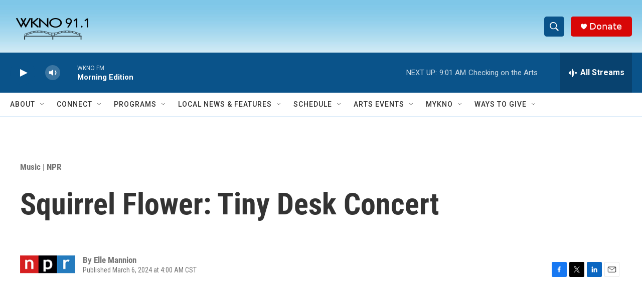

--- FILE ---
content_type: text/html; charset=utf-8
request_url: https://www.google.com/recaptcha/api2/anchor?ar=1&k=6LfHrSkUAAAAAPnKk5cT6JuKlKPzbwyTYuO8--Vr&co=aHR0cHM6Ly93d3cud2tub2ZtLm9yZzo0NDM.&hl=en&v=N67nZn4AqZkNcbeMu4prBgzg&size=invisible&anchor-ms=20000&execute-ms=30000&cb=5cu2y8df2e3t
body_size: 49541
content:
<!DOCTYPE HTML><html dir="ltr" lang="en"><head><meta http-equiv="Content-Type" content="text/html; charset=UTF-8">
<meta http-equiv="X-UA-Compatible" content="IE=edge">
<title>reCAPTCHA</title>
<style type="text/css">
/* cyrillic-ext */
@font-face {
  font-family: 'Roboto';
  font-style: normal;
  font-weight: 400;
  font-stretch: 100%;
  src: url(//fonts.gstatic.com/s/roboto/v48/KFO7CnqEu92Fr1ME7kSn66aGLdTylUAMa3GUBHMdazTgWw.woff2) format('woff2');
  unicode-range: U+0460-052F, U+1C80-1C8A, U+20B4, U+2DE0-2DFF, U+A640-A69F, U+FE2E-FE2F;
}
/* cyrillic */
@font-face {
  font-family: 'Roboto';
  font-style: normal;
  font-weight: 400;
  font-stretch: 100%;
  src: url(//fonts.gstatic.com/s/roboto/v48/KFO7CnqEu92Fr1ME7kSn66aGLdTylUAMa3iUBHMdazTgWw.woff2) format('woff2');
  unicode-range: U+0301, U+0400-045F, U+0490-0491, U+04B0-04B1, U+2116;
}
/* greek-ext */
@font-face {
  font-family: 'Roboto';
  font-style: normal;
  font-weight: 400;
  font-stretch: 100%;
  src: url(//fonts.gstatic.com/s/roboto/v48/KFO7CnqEu92Fr1ME7kSn66aGLdTylUAMa3CUBHMdazTgWw.woff2) format('woff2');
  unicode-range: U+1F00-1FFF;
}
/* greek */
@font-face {
  font-family: 'Roboto';
  font-style: normal;
  font-weight: 400;
  font-stretch: 100%;
  src: url(//fonts.gstatic.com/s/roboto/v48/KFO7CnqEu92Fr1ME7kSn66aGLdTylUAMa3-UBHMdazTgWw.woff2) format('woff2');
  unicode-range: U+0370-0377, U+037A-037F, U+0384-038A, U+038C, U+038E-03A1, U+03A3-03FF;
}
/* math */
@font-face {
  font-family: 'Roboto';
  font-style: normal;
  font-weight: 400;
  font-stretch: 100%;
  src: url(//fonts.gstatic.com/s/roboto/v48/KFO7CnqEu92Fr1ME7kSn66aGLdTylUAMawCUBHMdazTgWw.woff2) format('woff2');
  unicode-range: U+0302-0303, U+0305, U+0307-0308, U+0310, U+0312, U+0315, U+031A, U+0326-0327, U+032C, U+032F-0330, U+0332-0333, U+0338, U+033A, U+0346, U+034D, U+0391-03A1, U+03A3-03A9, U+03B1-03C9, U+03D1, U+03D5-03D6, U+03F0-03F1, U+03F4-03F5, U+2016-2017, U+2034-2038, U+203C, U+2040, U+2043, U+2047, U+2050, U+2057, U+205F, U+2070-2071, U+2074-208E, U+2090-209C, U+20D0-20DC, U+20E1, U+20E5-20EF, U+2100-2112, U+2114-2115, U+2117-2121, U+2123-214F, U+2190, U+2192, U+2194-21AE, U+21B0-21E5, U+21F1-21F2, U+21F4-2211, U+2213-2214, U+2216-22FF, U+2308-230B, U+2310, U+2319, U+231C-2321, U+2336-237A, U+237C, U+2395, U+239B-23B7, U+23D0, U+23DC-23E1, U+2474-2475, U+25AF, U+25B3, U+25B7, U+25BD, U+25C1, U+25CA, U+25CC, U+25FB, U+266D-266F, U+27C0-27FF, U+2900-2AFF, U+2B0E-2B11, U+2B30-2B4C, U+2BFE, U+3030, U+FF5B, U+FF5D, U+1D400-1D7FF, U+1EE00-1EEFF;
}
/* symbols */
@font-face {
  font-family: 'Roboto';
  font-style: normal;
  font-weight: 400;
  font-stretch: 100%;
  src: url(//fonts.gstatic.com/s/roboto/v48/KFO7CnqEu92Fr1ME7kSn66aGLdTylUAMaxKUBHMdazTgWw.woff2) format('woff2');
  unicode-range: U+0001-000C, U+000E-001F, U+007F-009F, U+20DD-20E0, U+20E2-20E4, U+2150-218F, U+2190, U+2192, U+2194-2199, U+21AF, U+21E6-21F0, U+21F3, U+2218-2219, U+2299, U+22C4-22C6, U+2300-243F, U+2440-244A, U+2460-24FF, U+25A0-27BF, U+2800-28FF, U+2921-2922, U+2981, U+29BF, U+29EB, U+2B00-2BFF, U+4DC0-4DFF, U+FFF9-FFFB, U+10140-1018E, U+10190-1019C, U+101A0, U+101D0-101FD, U+102E0-102FB, U+10E60-10E7E, U+1D2C0-1D2D3, U+1D2E0-1D37F, U+1F000-1F0FF, U+1F100-1F1AD, U+1F1E6-1F1FF, U+1F30D-1F30F, U+1F315, U+1F31C, U+1F31E, U+1F320-1F32C, U+1F336, U+1F378, U+1F37D, U+1F382, U+1F393-1F39F, U+1F3A7-1F3A8, U+1F3AC-1F3AF, U+1F3C2, U+1F3C4-1F3C6, U+1F3CA-1F3CE, U+1F3D4-1F3E0, U+1F3ED, U+1F3F1-1F3F3, U+1F3F5-1F3F7, U+1F408, U+1F415, U+1F41F, U+1F426, U+1F43F, U+1F441-1F442, U+1F444, U+1F446-1F449, U+1F44C-1F44E, U+1F453, U+1F46A, U+1F47D, U+1F4A3, U+1F4B0, U+1F4B3, U+1F4B9, U+1F4BB, U+1F4BF, U+1F4C8-1F4CB, U+1F4D6, U+1F4DA, U+1F4DF, U+1F4E3-1F4E6, U+1F4EA-1F4ED, U+1F4F7, U+1F4F9-1F4FB, U+1F4FD-1F4FE, U+1F503, U+1F507-1F50B, U+1F50D, U+1F512-1F513, U+1F53E-1F54A, U+1F54F-1F5FA, U+1F610, U+1F650-1F67F, U+1F687, U+1F68D, U+1F691, U+1F694, U+1F698, U+1F6AD, U+1F6B2, U+1F6B9-1F6BA, U+1F6BC, U+1F6C6-1F6CF, U+1F6D3-1F6D7, U+1F6E0-1F6EA, U+1F6F0-1F6F3, U+1F6F7-1F6FC, U+1F700-1F7FF, U+1F800-1F80B, U+1F810-1F847, U+1F850-1F859, U+1F860-1F887, U+1F890-1F8AD, U+1F8B0-1F8BB, U+1F8C0-1F8C1, U+1F900-1F90B, U+1F93B, U+1F946, U+1F984, U+1F996, U+1F9E9, U+1FA00-1FA6F, U+1FA70-1FA7C, U+1FA80-1FA89, U+1FA8F-1FAC6, U+1FACE-1FADC, U+1FADF-1FAE9, U+1FAF0-1FAF8, U+1FB00-1FBFF;
}
/* vietnamese */
@font-face {
  font-family: 'Roboto';
  font-style: normal;
  font-weight: 400;
  font-stretch: 100%;
  src: url(//fonts.gstatic.com/s/roboto/v48/KFO7CnqEu92Fr1ME7kSn66aGLdTylUAMa3OUBHMdazTgWw.woff2) format('woff2');
  unicode-range: U+0102-0103, U+0110-0111, U+0128-0129, U+0168-0169, U+01A0-01A1, U+01AF-01B0, U+0300-0301, U+0303-0304, U+0308-0309, U+0323, U+0329, U+1EA0-1EF9, U+20AB;
}
/* latin-ext */
@font-face {
  font-family: 'Roboto';
  font-style: normal;
  font-weight: 400;
  font-stretch: 100%;
  src: url(//fonts.gstatic.com/s/roboto/v48/KFO7CnqEu92Fr1ME7kSn66aGLdTylUAMa3KUBHMdazTgWw.woff2) format('woff2');
  unicode-range: U+0100-02BA, U+02BD-02C5, U+02C7-02CC, U+02CE-02D7, U+02DD-02FF, U+0304, U+0308, U+0329, U+1D00-1DBF, U+1E00-1E9F, U+1EF2-1EFF, U+2020, U+20A0-20AB, U+20AD-20C0, U+2113, U+2C60-2C7F, U+A720-A7FF;
}
/* latin */
@font-face {
  font-family: 'Roboto';
  font-style: normal;
  font-weight: 400;
  font-stretch: 100%;
  src: url(//fonts.gstatic.com/s/roboto/v48/KFO7CnqEu92Fr1ME7kSn66aGLdTylUAMa3yUBHMdazQ.woff2) format('woff2');
  unicode-range: U+0000-00FF, U+0131, U+0152-0153, U+02BB-02BC, U+02C6, U+02DA, U+02DC, U+0304, U+0308, U+0329, U+2000-206F, U+20AC, U+2122, U+2191, U+2193, U+2212, U+2215, U+FEFF, U+FFFD;
}
/* cyrillic-ext */
@font-face {
  font-family: 'Roboto';
  font-style: normal;
  font-weight: 500;
  font-stretch: 100%;
  src: url(//fonts.gstatic.com/s/roboto/v48/KFO7CnqEu92Fr1ME7kSn66aGLdTylUAMa3GUBHMdazTgWw.woff2) format('woff2');
  unicode-range: U+0460-052F, U+1C80-1C8A, U+20B4, U+2DE0-2DFF, U+A640-A69F, U+FE2E-FE2F;
}
/* cyrillic */
@font-face {
  font-family: 'Roboto';
  font-style: normal;
  font-weight: 500;
  font-stretch: 100%;
  src: url(//fonts.gstatic.com/s/roboto/v48/KFO7CnqEu92Fr1ME7kSn66aGLdTylUAMa3iUBHMdazTgWw.woff2) format('woff2');
  unicode-range: U+0301, U+0400-045F, U+0490-0491, U+04B0-04B1, U+2116;
}
/* greek-ext */
@font-face {
  font-family: 'Roboto';
  font-style: normal;
  font-weight: 500;
  font-stretch: 100%;
  src: url(//fonts.gstatic.com/s/roboto/v48/KFO7CnqEu92Fr1ME7kSn66aGLdTylUAMa3CUBHMdazTgWw.woff2) format('woff2');
  unicode-range: U+1F00-1FFF;
}
/* greek */
@font-face {
  font-family: 'Roboto';
  font-style: normal;
  font-weight: 500;
  font-stretch: 100%;
  src: url(//fonts.gstatic.com/s/roboto/v48/KFO7CnqEu92Fr1ME7kSn66aGLdTylUAMa3-UBHMdazTgWw.woff2) format('woff2');
  unicode-range: U+0370-0377, U+037A-037F, U+0384-038A, U+038C, U+038E-03A1, U+03A3-03FF;
}
/* math */
@font-face {
  font-family: 'Roboto';
  font-style: normal;
  font-weight: 500;
  font-stretch: 100%;
  src: url(//fonts.gstatic.com/s/roboto/v48/KFO7CnqEu92Fr1ME7kSn66aGLdTylUAMawCUBHMdazTgWw.woff2) format('woff2');
  unicode-range: U+0302-0303, U+0305, U+0307-0308, U+0310, U+0312, U+0315, U+031A, U+0326-0327, U+032C, U+032F-0330, U+0332-0333, U+0338, U+033A, U+0346, U+034D, U+0391-03A1, U+03A3-03A9, U+03B1-03C9, U+03D1, U+03D5-03D6, U+03F0-03F1, U+03F4-03F5, U+2016-2017, U+2034-2038, U+203C, U+2040, U+2043, U+2047, U+2050, U+2057, U+205F, U+2070-2071, U+2074-208E, U+2090-209C, U+20D0-20DC, U+20E1, U+20E5-20EF, U+2100-2112, U+2114-2115, U+2117-2121, U+2123-214F, U+2190, U+2192, U+2194-21AE, U+21B0-21E5, U+21F1-21F2, U+21F4-2211, U+2213-2214, U+2216-22FF, U+2308-230B, U+2310, U+2319, U+231C-2321, U+2336-237A, U+237C, U+2395, U+239B-23B7, U+23D0, U+23DC-23E1, U+2474-2475, U+25AF, U+25B3, U+25B7, U+25BD, U+25C1, U+25CA, U+25CC, U+25FB, U+266D-266F, U+27C0-27FF, U+2900-2AFF, U+2B0E-2B11, U+2B30-2B4C, U+2BFE, U+3030, U+FF5B, U+FF5D, U+1D400-1D7FF, U+1EE00-1EEFF;
}
/* symbols */
@font-face {
  font-family: 'Roboto';
  font-style: normal;
  font-weight: 500;
  font-stretch: 100%;
  src: url(//fonts.gstatic.com/s/roboto/v48/KFO7CnqEu92Fr1ME7kSn66aGLdTylUAMaxKUBHMdazTgWw.woff2) format('woff2');
  unicode-range: U+0001-000C, U+000E-001F, U+007F-009F, U+20DD-20E0, U+20E2-20E4, U+2150-218F, U+2190, U+2192, U+2194-2199, U+21AF, U+21E6-21F0, U+21F3, U+2218-2219, U+2299, U+22C4-22C6, U+2300-243F, U+2440-244A, U+2460-24FF, U+25A0-27BF, U+2800-28FF, U+2921-2922, U+2981, U+29BF, U+29EB, U+2B00-2BFF, U+4DC0-4DFF, U+FFF9-FFFB, U+10140-1018E, U+10190-1019C, U+101A0, U+101D0-101FD, U+102E0-102FB, U+10E60-10E7E, U+1D2C0-1D2D3, U+1D2E0-1D37F, U+1F000-1F0FF, U+1F100-1F1AD, U+1F1E6-1F1FF, U+1F30D-1F30F, U+1F315, U+1F31C, U+1F31E, U+1F320-1F32C, U+1F336, U+1F378, U+1F37D, U+1F382, U+1F393-1F39F, U+1F3A7-1F3A8, U+1F3AC-1F3AF, U+1F3C2, U+1F3C4-1F3C6, U+1F3CA-1F3CE, U+1F3D4-1F3E0, U+1F3ED, U+1F3F1-1F3F3, U+1F3F5-1F3F7, U+1F408, U+1F415, U+1F41F, U+1F426, U+1F43F, U+1F441-1F442, U+1F444, U+1F446-1F449, U+1F44C-1F44E, U+1F453, U+1F46A, U+1F47D, U+1F4A3, U+1F4B0, U+1F4B3, U+1F4B9, U+1F4BB, U+1F4BF, U+1F4C8-1F4CB, U+1F4D6, U+1F4DA, U+1F4DF, U+1F4E3-1F4E6, U+1F4EA-1F4ED, U+1F4F7, U+1F4F9-1F4FB, U+1F4FD-1F4FE, U+1F503, U+1F507-1F50B, U+1F50D, U+1F512-1F513, U+1F53E-1F54A, U+1F54F-1F5FA, U+1F610, U+1F650-1F67F, U+1F687, U+1F68D, U+1F691, U+1F694, U+1F698, U+1F6AD, U+1F6B2, U+1F6B9-1F6BA, U+1F6BC, U+1F6C6-1F6CF, U+1F6D3-1F6D7, U+1F6E0-1F6EA, U+1F6F0-1F6F3, U+1F6F7-1F6FC, U+1F700-1F7FF, U+1F800-1F80B, U+1F810-1F847, U+1F850-1F859, U+1F860-1F887, U+1F890-1F8AD, U+1F8B0-1F8BB, U+1F8C0-1F8C1, U+1F900-1F90B, U+1F93B, U+1F946, U+1F984, U+1F996, U+1F9E9, U+1FA00-1FA6F, U+1FA70-1FA7C, U+1FA80-1FA89, U+1FA8F-1FAC6, U+1FACE-1FADC, U+1FADF-1FAE9, U+1FAF0-1FAF8, U+1FB00-1FBFF;
}
/* vietnamese */
@font-face {
  font-family: 'Roboto';
  font-style: normal;
  font-weight: 500;
  font-stretch: 100%;
  src: url(//fonts.gstatic.com/s/roboto/v48/KFO7CnqEu92Fr1ME7kSn66aGLdTylUAMa3OUBHMdazTgWw.woff2) format('woff2');
  unicode-range: U+0102-0103, U+0110-0111, U+0128-0129, U+0168-0169, U+01A0-01A1, U+01AF-01B0, U+0300-0301, U+0303-0304, U+0308-0309, U+0323, U+0329, U+1EA0-1EF9, U+20AB;
}
/* latin-ext */
@font-face {
  font-family: 'Roboto';
  font-style: normal;
  font-weight: 500;
  font-stretch: 100%;
  src: url(//fonts.gstatic.com/s/roboto/v48/KFO7CnqEu92Fr1ME7kSn66aGLdTylUAMa3KUBHMdazTgWw.woff2) format('woff2');
  unicode-range: U+0100-02BA, U+02BD-02C5, U+02C7-02CC, U+02CE-02D7, U+02DD-02FF, U+0304, U+0308, U+0329, U+1D00-1DBF, U+1E00-1E9F, U+1EF2-1EFF, U+2020, U+20A0-20AB, U+20AD-20C0, U+2113, U+2C60-2C7F, U+A720-A7FF;
}
/* latin */
@font-face {
  font-family: 'Roboto';
  font-style: normal;
  font-weight: 500;
  font-stretch: 100%;
  src: url(//fonts.gstatic.com/s/roboto/v48/KFO7CnqEu92Fr1ME7kSn66aGLdTylUAMa3yUBHMdazQ.woff2) format('woff2');
  unicode-range: U+0000-00FF, U+0131, U+0152-0153, U+02BB-02BC, U+02C6, U+02DA, U+02DC, U+0304, U+0308, U+0329, U+2000-206F, U+20AC, U+2122, U+2191, U+2193, U+2212, U+2215, U+FEFF, U+FFFD;
}
/* cyrillic-ext */
@font-face {
  font-family: 'Roboto';
  font-style: normal;
  font-weight: 900;
  font-stretch: 100%;
  src: url(//fonts.gstatic.com/s/roboto/v48/KFO7CnqEu92Fr1ME7kSn66aGLdTylUAMa3GUBHMdazTgWw.woff2) format('woff2');
  unicode-range: U+0460-052F, U+1C80-1C8A, U+20B4, U+2DE0-2DFF, U+A640-A69F, U+FE2E-FE2F;
}
/* cyrillic */
@font-face {
  font-family: 'Roboto';
  font-style: normal;
  font-weight: 900;
  font-stretch: 100%;
  src: url(//fonts.gstatic.com/s/roboto/v48/KFO7CnqEu92Fr1ME7kSn66aGLdTylUAMa3iUBHMdazTgWw.woff2) format('woff2');
  unicode-range: U+0301, U+0400-045F, U+0490-0491, U+04B0-04B1, U+2116;
}
/* greek-ext */
@font-face {
  font-family: 'Roboto';
  font-style: normal;
  font-weight: 900;
  font-stretch: 100%;
  src: url(//fonts.gstatic.com/s/roboto/v48/KFO7CnqEu92Fr1ME7kSn66aGLdTylUAMa3CUBHMdazTgWw.woff2) format('woff2');
  unicode-range: U+1F00-1FFF;
}
/* greek */
@font-face {
  font-family: 'Roboto';
  font-style: normal;
  font-weight: 900;
  font-stretch: 100%;
  src: url(//fonts.gstatic.com/s/roboto/v48/KFO7CnqEu92Fr1ME7kSn66aGLdTylUAMa3-UBHMdazTgWw.woff2) format('woff2');
  unicode-range: U+0370-0377, U+037A-037F, U+0384-038A, U+038C, U+038E-03A1, U+03A3-03FF;
}
/* math */
@font-face {
  font-family: 'Roboto';
  font-style: normal;
  font-weight: 900;
  font-stretch: 100%;
  src: url(//fonts.gstatic.com/s/roboto/v48/KFO7CnqEu92Fr1ME7kSn66aGLdTylUAMawCUBHMdazTgWw.woff2) format('woff2');
  unicode-range: U+0302-0303, U+0305, U+0307-0308, U+0310, U+0312, U+0315, U+031A, U+0326-0327, U+032C, U+032F-0330, U+0332-0333, U+0338, U+033A, U+0346, U+034D, U+0391-03A1, U+03A3-03A9, U+03B1-03C9, U+03D1, U+03D5-03D6, U+03F0-03F1, U+03F4-03F5, U+2016-2017, U+2034-2038, U+203C, U+2040, U+2043, U+2047, U+2050, U+2057, U+205F, U+2070-2071, U+2074-208E, U+2090-209C, U+20D0-20DC, U+20E1, U+20E5-20EF, U+2100-2112, U+2114-2115, U+2117-2121, U+2123-214F, U+2190, U+2192, U+2194-21AE, U+21B0-21E5, U+21F1-21F2, U+21F4-2211, U+2213-2214, U+2216-22FF, U+2308-230B, U+2310, U+2319, U+231C-2321, U+2336-237A, U+237C, U+2395, U+239B-23B7, U+23D0, U+23DC-23E1, U+2474-2475, U+25AF, U+25B3, U+25B7, U+25BD, U+25C1, U+25CA, U+25CC, U+25FB, U+266D-266F, U+27C0-27FF, U+2900-2AFF, U+2B0E-2B11, U+2B30-2B4C, U+2BFE, U+3030, U+FF5B, U+FF5D, U+1D400-1D7FF, U+1EE00-1EEFF;
}
/* symbols */
@font-face {
  font-family: 'Roboto';
  font-style: normal;
  font-weight: 900;
  font-stretch: 100%;
  src: url(//fonts.gstatic.com/s/roboto/v48/KFO7CnqEu92Fr1ME7kSn66aGLdTylUAMaxKUBHMdazTgWw.woff2) format('woff2');
  unicode-range: U+0001-000C, U+000E-001F, U+007F-009F, U+20DD-20E0, U+20E2-20E4, U+2150-218F, U+2190, U+2192, U+2194-2199, U+21AF, U+21E6-21F0, U+21F3, U+2218-2219, U+2299, U+22C4-22C6, U+2300-243F, U+2440-244A, U+2460-24FF, U+25A0-27BF, U+2800-28FF, U+2921-2922, U+2981, U+29BF, U+29EB, U+2B00-2BFF, U+4DC0-4DFF, U+FFF9-FFFB, U+10140-1018E, U+10190-1019C, U+101A0, U+101D0-101FD, U+102E0-102FB, U+10E60-10E7E, U+1D2C0-1D2D3, U+1D2E0-1D37F, U+1F000-1F0FF, U+1F100-1F1AD, U+1F1E6-1F1FF, U+1F30D-1F30F, U+1F315, U+1F31C, U+1F31E, U+1F320-1F32C, U+1F336, U+1F378, U+1F37D, U+1F382, U+1F393-1F39F, U+1F3A7-1F3A8, U+1F3AC-1F3AF, U+1F3C2, U+1F3C4-1F3C6, U+1F3CA-1F3CE, U+1F3D4-1F3E0, U+1F3ED, U+1F3F1-1F3F3, U+1F3F5-1F3F7, U+1F408, U+1F415, U+1F41F, U+1F426, U+1F43F, U+1F441-1F442, U+1F444, U+1F446-1F449, U+1F44C-1F44E, U+1F453, U+1F46A, U+1F47D, U+1F4A3, U+1F4B0, U+1F4B3, U+1F4B9, U+1F4BB, U+1F4BF, U+1F4C8-1F4CB, U+1F4D6, U+1F4DA, U+1F4DF, U+1F4E3-1F4E6, U+1F4EA-1F4ED, U+1F4F7, U+1F4F9-1F4FB, U+1F4FD-1F4FE, U+1F503, U+1F507-1F50B, U+1F50D, U+1F512-1F513, U+1F53E-1F54A, U+1F54F-1F5FA, U+1F610, U+1F650-1F67F, U+1F687, U+1F68D, U+1F691, U+1F694, U+1F698, U+1F6AD, U+1F6B2, U+1F6B9-1F6BA, U+1F6BC, U+1F6C6-1F6CF, U+1F6D3-1F6D7, U+1F6E0-1F6EA, U+1F6F0-1F6F3, U+1F6F7-1F6FC, U+1F700-1F7FF, U+1F800-1F80B, U+1F810-1F847, U+1F850-1F859, U+1F860-1F887, U+1F890-1F8AD, U+1F8B0-1F8BB, U+1F8C0-1F8C1, U+1F900-1F90B, U+1F93B, U+1F946, U+1F984, U+1F996, U+1F9E9, U+1FA00-1FA6F, U+1FA70-1FA7C, U+1FA80-1FA89, U+1FA8F-1FAC6, U+1FACE-1FADC, U+1FADF-1FAE9, U+1FAF0-1FAF8, U+1FB00-1FBFF;
}
/* vietnamese */
@font-face {
  font-family: 'Roboto';
  font-style: normal;
  font-weight: 900;
  font-stretch: 100%;
  src: url(//fonts.gstatic.com/s/roboto/v48/KFO7CnqEu92Fr1ME7kSn66aGLdTylUAMa3OUBHMdazTgWw.woff2) format('woff2');
  unicode-range: U+0102-0103, U+0110-0111, U+0128-0129, U+0168-0169, U+01A0-01A1, U+01AF-01B0, U+0300-0301, U+0303-0304, U+0308-0309, U+0323, U+0329, U+1EA0-1EF9, U+20AB;
}
/* latin-ext */
@font-face {
  font-family: 'Roboto';
  font-style: normal;
  font-weight: 900;
  font-stretch: 100%;
  src: url(//fonts.gstatic.com/s/roboto/v48/KFO7CnqEu92Fr1ME7kSn66aGLdTylUAMa3KUBHMdazTgWw.woff2) format('woff2');
  unicode-range: U+0100-02BA, U+02BD-02C5, U+02C7-02CC, U+02CE-02D7, U+02DD-02FF, U+0304, U+0308, U+0329, U+1D00-1DBF, U+1E00-1E9F, U+1EF2-1EFF, U+2020, U+20A0-20AB, U+20AD-20C0, U+2113, U+2C60-2C7F, U+A720-A7FF;
}
/* latin */
@font-face {
  font-family: 'Roboto';
  font-style: normal;
  font-weight: 900;
  font-stretch: 100%;
  src: url(//fonts.gstatic.com/s/roboto/v48/KFO7CnqEu92Fr1ME7kSn66aGLdTylUAMa3yUBHMdazQ.woff2) format('woff2');
  unicode-range: U+0000-00FF, U+0131, U+0152-0153, U+02BB-02BC, U+02C6, U+02DA, U+02DC, U+0304, U+0308, U+0329, U+2000-206F, U+20AC, U+2122, U+2191, U+2193, U+2212, U+2215, U+FEFF, U+FFFD;
}

</style>
<link rel="stylesheet" type="text/css" href="https://www.gstatic.com/recaptcha/releases/N67nZn4AqZkNcbeMu4prBgzg/styles__ltr.css">
<script nonce="ezT93arjsRqYWI1ljAME8g" type="text/javascript">window['__recaptcha_api'] = 'https://www.google.com/recaptcha/api2/';</script>
<script type="text/javascript" src="https://www.gstatic.com/recaptcha/releases/N67nZn4AqZkNcbeMu4prBgzg/recaptcha__en.js" nonce="ezT93arjsRqYWI1ljAME8g">
      
    </script></head>
<body><div id="rc-anchor-alert" class="rc-anchor-alert"></div>
<input type="hidden" id="recaptcha-token" value="[base64]">
<script type="text/javascript" nonce="ezT93arjsRqYWI1ljAME8g">
      recaptcha.anchor.Main.init("[\x22ainput\x22,[\x22bgdata\x22,\x22\x22,\[base64]/[base64]/[base64]/bmV3IHJbeF0oY1swXSk6RT09Mj9uZXcgclt4XShjWzBdLGNbMV0pOkU9PTM/bmV3IHJbeF0oY1swXSxjWzFdLGNbMl0pOkU9PTQ/[base64]/[base64]/[base64]/[base64]/[base64]/[base64]/[base64]/[base64]\x22,\[base64]\\u003d\x22,\[base64]/[base64]/DpcOBwrLCssO7T8Kia8OYw5s5AMOgP8KQw4YHYHbDiXTDgcOzw6/DhEYSA8K5w5gWRlMNTxkvw6/Cu2zCjnwgCUrDt1LCpcKUw5XDlcOvw7bCr2hYwr/DlFHDo8Ocw4DDrlttw6tIJsO8w5bCh3o6woHDpMKjw7BtwpfDm0zDqF3DvX/ChMOPwqPDtDrDhMKzf8OOSCnDhMO6TcKRLH9YUMKCYcOFw7HDlsKpe8Kkwr3DkcKrecOkw7l1w4fDq8KMw6NfLX7CgMOaw4tASMO9R2jDucO1HBjCoAcracO6EHTDqR4ePcOkGcOZR8KzUV08QRw4w43DjVI/wpsNIsOXw7HCjcOhw41Qw6xpwrTCg8OdKsOww4J1ZDzDi8OvLsO+woUMw54Ww7LDssOkwqIFworDqcK/w4lxw4fDmcKbwo7ChMKdw49DImPDvsOaCsOKwqrDnFRawqzDk1hyw5ofw5MUPMKqw6Ikw6Juw7/[base64]/[base64]/CpGdDwpHCmcO5EMOQBMKQwoDDisOIeHJdLVjCh8OBIRnDjcKAL8KGXcK8XCDCu21DwqDDtQ3CvmLDmxQSwpfDvcKbwojCglMPTsOkw5kJFigfwq5Gw6QPL8ONw5gZwos+Hy5JwqZxUsKow4bDsMO2w4AXBcOXw5jDp8OYwpENMyDDtcO9VMK+MgfDtxcwwp/DqxPCliBnwr/[base64]/ClD8Mw6fDrcKXw71KbF3CjlINScK1w4TClm/CuF7Co8Oae8Kgw6xCLcO2FC9mw5xAXcODEzU5wqjDmUk8OkhTw7PDhmICwoc3w40HZUAiYMK+w6dJw4JxdcKPwogAOsK9WsKhEC7DssOHIy9Bw7rDh8OBLh4MES3DtsKpw5p7CD4Vw4sPwrTDosKycMOYw4czw47Dr3fDpMKvw5jDhcKnVMObfMOlw4PCgMKNQMK/[base64]/DmsK+SwjDqsOFwoUGw70nwrMYwp5sUMK/akRgXsOJwoLCiEc+w4zDv8OuwpJOfcK7N8Ohw7wjwpvCjhXCr8Kkw7XCkcO+wrpfw6fDhcKUQzNKw5nCqcKNw7YZdcOqZQwxw6R6SUTDgMOow451YcOIXw9qw5PCnlhZeEBaCMO/wqvDh2Nsw5t3Y8KPKMOTwoPDo2jCqBbCtsOKeMOSVBbCl8K6wpfCpGExwqB4w4MkAsKkwrE/UjrCmUYORRV0YsK9wqTCtS1iekoxwoHCj8K2f8O/wqzDmi7DuWjCpMOuwowoehlyw4UdPsKLGsO3w5bDong1ZMKVwoRvScOMwqzDhjfDjWnCiXQhccOsw69rwpVFwp5ldR3CnsKyUz0FFsKeTkomwrglOF/Co8KMwo0zR8ONwr45wqXDocKUw442w5nCkyfDk8OswqItw4rCi8KrwpJEw6MdBsOND8KJDGNNwp/[base64]/[base64]/DhMO3J8Kmw7HDqj3DuMKmairDtjF2w7AZScO8wpfDg8OLK8O0wrjCqsKTBWDCnEnCug7CplvDjAAww7Ipa8OdH8KIw6QjdcK3wpTCq8KCw7EQKXTDicOeFGJFK8OLR8OpVjnCpTnCi8OLw5IHK0zCvAV/[base64]/[base64]/CjEDClMOvw6cdcUd/JMKbw6LDpsOEwpB1w5lEw6Axwrhgw5sNw4BNNsK/Dlthw7XCh8Oaw5XCgMKwSiQbwpbCtMOSw5NHdDjCosKTwrEYdMKieCF8IMKYKAhyw5w5HcONC2h4bcKHwod0aMKzAT3Com4Gw41dwoPDnsOzw4jDnEbCmcK/Y8Ojwr3CqMOsWgrDs8KhwoDCjBrCtH0Ww5PDjRkDw7JgWhnCi8K3wprDqknConfCvsKrwoUQw7EowrUSwqcqw4DDuwgXU8ONZMOtw4rChAlJw7xxwo0tAsOdwpTCqW/CkcOZEcKgIcKMwqLCj1/DjFYfwprCtMOvwoQZwo0ow5/ClMO/VhjDnHNbF2DClzHCkQjCgz1VAw/CuMKCDzN5wojDmVjDpcOUNcKiHHRVfsOuQsKYw7vCrWrCl8KwL8O2wrnChcKKw4taClzCqcKlw5VKw5vCg8O3O8KYb8K6wqLDl8Ovwo8lOcKzT8KKDsOMwphBwoJMH0cmBw/Dk8O7V1rDoMO1wow5w6/DncKsTmLDol9owrnCqCMZMlEKcsKGeMKHZVVaw7/DgiRKw6jCojBfYsK5ahLDgsOGwpcowpt7wrwxw4nCiMKow77Do2zCmxM+w71XEcKZUW/DlcObHcOUFjDDug8xw4nCsUfDnMKjw5nCoVgdPQjCo8Kiw59uccOXw5Rqwq/DiRbDjTkmw4I9w5sswr3DoShMw6sNNMK+TAJBT3/[base64]/DgU5/CmPDlcOME8O6GsKUwqzDqDV3I8OrwoYvw6XCvXMKb8O7wrE3wpLDnMKnwqptwocFHlJBw5khBAbCqcKvwqE4w4XDgD4KwpoTECVneHTDv0MnwpjDisKedMKoOMO8FibDoMKnw4HDgsKPw5hmwoxpESzCoDrDpx9VwozDkCEEC27DlXtBSwMcw6PDv8Kdw61/w7PCocOMCsKDPcKiHMOVGWhIw5nDvSPDgUzDiRzCsBrCvMKMI8OMV0g8HkRPNcObw69ww7RnUcKJwo7DqigJAydMw5PCuBM3VhrCkQI9wqHCrDMkN8OlcMK7w4TCmVRPw5tvw4fCkMKlw5/CpX0bw5xew41hw4XDmzxsw7wjKxgFwo4sGsOjw7bDi35Ow7wkCsKAw5LCmsOqw5DCs2p/ZkAlLjrCgMK7WxnDugxaf8OaC8OKwpNiwprDicKqN3tGHcKgWcOhbcOUw6QwwprDkcO9PMKfFcObw5ZEUhQyw4I6wpdvZiUlQVPCjsKCa0DDiMKewqPCrDDDlsK+wpTCsDkYSRADwpTDq8OzMUsew7NvNjkuKCLDkQAIwojCscKkNEdhYHIMw6TCqC/ChgTClcOAw5DDvF1Zw7tpw7o5FsOywpvDunY6wowWGzpiw6cvcsOiNAnCvyEmw7AFw5/CqVp7FyJUwo8eFcOQG3xeIMKNU8KONnZTw6DDscKxwotYe3DClRfCnlHDo3dMDDHCixjCiMKyDMKEwq15aDESwpwiE3XCl35aIjgsGEJJATZJwpxjwpA3wogiD8OlDMOUchjCsVFRaBrCiMO3wozCjsO8wpRge8OeNx/CqHHDoBNxwoxGAsKudj4xw64OwpjCqcO0wppiKkc8w41rHjrDs8OtXzEIPAo9bkx/a2xqwqNewpPCogQRw44PwoUwwrIDwrw7w54lwq0Ww63DtwbCtRhVwrDDomRJKzBEXnYTwopkdWMXUXXCoMOZw7rCi0jDknjDkh7DlH8qJ1hxP8Oowq/[base64]/[base64]/DuUrCn3HCh1zDjnxtCVLCjMK2w58FJ8KlPFVSw5Qywqttwr7Cqz9XQcOlwo/Cn8OswqTCt8OmPsKuHsKaGsOmTsO9A8KHw5fDlsONZMKjPDFjwrXDssOhOcKsXMOjezTDtxnCncOGwpfDg8OPHS0Tw4rDlsOAwoFTw5bCgsOGwqzDpcKAPnHDj03CpEHDknDCisKqF0DDk1EFcsOWw6YpM8ObasOkw5tYw67DiF3CkD4Kw6/CjcO0wpoWQsKUNhwmCcO0KWfCuA3DoMOdWS8YdsKmRyULwrBNeVzCg1EUNi7Cv8OCwqQ1SmTCk3XCiVTDhBASw4Fuw7LDmsKswoTCvsKvw5rDs2vCocKjD2zClsO+P8KXwqk8UcKoeMOowo8Ow6c4IzfDtA/Dlnt+bcKrLn/CnTTDhUcFMS5Aw6IPw6ppwpwcw7HCvTbDncK9w4tQdMKRIx/[base64]/CuBBeP8KzbGnDgFPCkWsCw5IKH8OAXMOvwrvCgzfDnE8eHMOqwp5Wb8O+w4TDh8KSwrs7G0glwrXChcOPTgBOSBfClRQQRcO+XcK6e0NNw6zDkSnDmcKALsOtWsKUZsOcVsKKdMOywoNfwoN+Kx7DjTUhHU/DtwDDuSEBwo0wJHdIWyRbEAnCrMKgTsO6LMKkw7HDpgrCjiDDr8OkwofDmENJworCo8O8w5MmAsK/csKwwpfCsW/DszDChmwqO8KhN2bCuRB/H8Oow5MBw7h6dsKvMD4gwonCn2BHPCcZw6zClcOEOTzDlcOZwrzCiMKfw6hZNHBbwr7CmsOjw4FQKcKgw5rDicK/[base64]/DqygYW0NGdkUaw6/Dv8K/w54LacOPGDoQbzIlesKVCQRBNR1EVhFdwrAYe8Obw5EiwqbCs8ObwoJ9Zi5TZsKRw4hnwobDjMOrQsO3RMOXw43CrMK/DkpSwpXCgMORPcOFWcO5woDDh8Ojw5VfYV4WS8OfbT5bJmkNw6DCv8K1c1BiSH5BEMKiwpBVwrNsw4Buwocgw7fClF81F8O4w5IDXsKjwqjDjAwTw6PDtGnCl8KmN0PCr8OMYGsYw6pNwo4hw6BEBMKDO8OYGkPCicOUH8KMcSkVfsOBw7Yww58APMK/V3prw4bCmnAWWsKrDmPCiRHDpMKlwqrCiFNAP8KQF8KtewLDvcOPbj7CgcOLDGzCocOOGn/DhMKteCDCiiXCgALCjz7Du0zDhhQHwoHCtMOHa8Kxw6k8wpVAwovCosKQN2hXNzRewp3DjsKYw5QpwqDCgkjCtDcQBEDCpMKdYx/DvMKYFUPDtcKCd1TDhjzDlcOJDRPCiAbDqcKewphUd8OwKEhiwqBSwpTCmMK6w4NpGl8Xw77Du8KwAsOFwozCicOpw6Z9wqkfGDJ8CC/DqMKfc2nDocOcw5LCiH7CgknCrMK0P8KjwpNaw6/[base64]/Jy0Bw7tkeRTDt8KbXsK6w5MSNsKNVF/DqWvCqsK0wq3CmMK/wrVXJcKqXcKPwp/DrMK6w5FOw4TDgDTCjsKswq0OSyNBHhAWw43CgcKbdMOceMO1PBTCqSLCr8Ksw64Kw4haIcOPCA5fw5jDl8KbWnkZbz/Dm8OONUDDl1RtbMO9G8KgYAUlwozDqsOBwqrCuBIBX8Obw6rCgMKWwr89w5Frw4JUwr/DksO9RcOhOsOpw7wWwpspKMKbdHEiw5XDqGBFw6/DthcBwr3Cl0nCklRPw5LCkMO9w54KGwbCp8OTw6UBasOSV8KIwpMWGcOCaEAwd2rDgsKQXMObZcOGNQxAZ8OgMsOGe0R9EXzDgcOCw6FKc8Ove1E2MmJ+w6LCqMKwcWXDmHfDlQTDtx7ClsKnwqIPK8OIwr/[base64]/[base64]/DlMK5L8Ksw6/DsVgxMHM6f8K6cyLCvsKiw6vDv8KhcHzCkcKpA3nDkcObWkrDpSBMwqHCqn8cwqfDsThrJRXDmcOcR3YbSw5kwo3DhE9MTgI/woULEMOuwrQtd8Kuwpo7w6N9T8OlwofDn38HwrPDt2nCo8KxXDrDpsKpXcKVWcKBw5vChMKRNDtXw6/DmCQoR8KJwp9UYjfDjk1Zw695YEcTw7jDnklGwojCnMOYCsKiw73CsnXCvCV+w47DqjNSLTZEBEDDiiFNBsOTfhzDoMOwwpF2OCxuw60UwqMWVVrCq8KnDl5EDXQ6worCrsOXEyTCt0nDi2UUasObVcKwwrsVwqHCnsObw57Cu8OHw6FyEcOpwr9JOsOew5/[base64]/[base64]/Crn3DgyvCmFDDncOLYsKXbsOPZ8OwwpLDlsKUBVPCk2l4wpUfwpQkw5TCnMKgwpZtwpjCjU8xfFR8wrh1w67CowHCtGN+wrXCsicqKg3DgEVwwpLCmwjDgcOTfWlCHcObw6HDssKNw5oNbcKCw5LCrGjCtwvCtQZkw45sc0cvw4Ftwp4kw5osSsKzaz/DrsO6VBbCkmLCtgrCo8KxSygow7/[base64]/[base64]/DtcK/ScOlSMOvwptGZC3DpsKAJsOqOsO7wqbDmcOXwofDukHCsnA/bcOOTWPDiMKiwo4swqzCisKFwrvCmz4Fw4UvwqTCrELDuCVVEi5DCMOYw6fDlsO7N8KuZcO3asODbD5Fcj11RcKVwoFxZATDq8K/w6LCkmQ5w6fCgHxkDcKSbALDlsK6w4/DksOvXx4+TcKGaibCrAkIwp/Cl8OJMsKNwo/DtyXDpwvDj2bDujjCmcOEwqXDpcKMw4oNwrDDqU7ClMOkIFssw6QEwoXCocK3wr/CqMKBwqlYwrjCrcK4E33DoD3CswIlCcOZbcKHR2Z+bgPDr2Fkw4krwpPCqkAcwrYZw61IPEjDvsKDwo3DtMO0bcOHSsO0d1/[base64]/Dm8KQdcKQTcKHw7IgUSDDuGIIT8Okw4xaw4PDqsOsU8KdwoLDhwp6cmvDqsK4w77Cjx3DlcKhZMOAd8OaTS7Ct8Oewq/DlMOswr7DisK9MibCtC1ewrQBRsKZGMOLZATCsCoJX0cIw6/[base64]/Cv1bDvcO1w4LCvSE6w6YKw7/CqMOMw67CrS9zQyvDsH7DhsKzYMKoYw9dFiEYS8KawqJ7wrrCpX8gwo13wrVWLmB/w6AiOQ/CgX7DvSZ6wqt3w5rCpcKDVcOnFyACwqDDrsOoETNSwp4gw44kdxbDucO4w4s0RMKkwp/DnjEDa8Orwo7Cpk1bwqAxV8ONUyjDkXbCgsKRw4FNwqrDscKBwqXCosOnLE3DhsKTwpA1McObw4HDt3Mww5k8MQJmwrxUw6zDusOZQQMBw4JFw5jDgsKqG8Kvw7RSw74gR8K/wrU6wofDrjVfKjpjwpwdwp3DlMOkwp3CszErwrBNw7LDjnPDjMO/w5gAFcOHPwLCqFZUa3HDgcKLAsKnw548WlbDlV1JXsOIwq3CkcK7w7bCgsKhwo/ClsOFAEvCtMKgc8KcwozDlBBvJMKDwpnCkcKEw7jCmW/ChcK2ImxxTsO+OcKcZhg1dsOYDiLCo8O+UzwXw70dUnpnwp3CpcOrw4DDsMOoWytdwpJVwq4hw7zDtilrwrwZwr/DoMO/WMKxw57CoFrCg8KNERUQPsKnw4rCgWYyNyTDllnDgycIwrnDnMKFeDzDgQIWKsOEwr3Drm3DkMOewr9hw7hADmINOmJywoXChMKFwpBLA37DjzfDlMKqw4rDujfDjsOaCAzDtsOqFMKtSsKtwqLCiQbCmcKaw53CrFnDnsKMwprDqsKBwq8Tw4wnYsKvcyrChMKQwr/[base64]/Ygciwq52dsKGw5Y5ccKzwrTDlcOJwro1w6LCjMOtH8OEwonDsMOQB8KRVcK+w4tLwp/[base64]/w5bCthhWw6bDkMOvwrBZI8KDwqdHw5HDhFvCkcKdwqbCinFqw6pQwqfCuhXCgMKjwqNHe8O/wr7DmMOVdALCuRRCwrXDp3xdccOGwqkZRU/Dq8KfWT/CssOTfsKsPcOrNMKxIUfCgcOkwo3Cn8Kvw5TCiC9AwrFfw5NBwockTsKgwqIiCmTDjsO9Sm3CgjNlIyQcUBDDlMKkw6/[base64]/DtE/Ck8KXw4VXeMOswr4JCWLDtSo9JB/DnMO5SsKYbMO0w6PDrxFbfsO1CljDlsK+csOpwq4twqVBwrRfFMKcwocVWcKWXnFrwoJdw6fDkzrDgGcSH33CjUPDlyprw4ocwqHDjVJEw6jDicKIwpUnFXjDmm/Di8OICHjDmMObwrcWPcOuwr7DnCITw4wRwp/Co8Oyw5FEw6oSJFvCvjY/w4FYwozDjcOHLm3ChUpfMBrCo8Kpwrpxw6LCjDXCgcOJw7TCgMKLeGE/wrdnw5IjG8OAasKww4DCgMOwwrrCtcOdw4c8cE7CmlFOekQZwrpfYsK7wqYJwrIIw5jDjsKyZMKaHxDCnifDjBnDvMKqV2wKworCiMOQVFzDpwcfwqzDq8KJw77DtVwPwrkmIFjCpMO/wpJewqFwwqQwwq/ChAbCvsObfgTDnXUMAQHDicOtw7/Cu8KYaHZaw5vDrcOTwq5hw4g9w4FaOGXDuUvDmMOQwp3DhsKHw60Mw7fCk0PCkg9dw5nCmcKKTnFPw58ew7HComMLKsKaUsO6XMOOTcOuwpvDp3/Dp8Kxw6fDs0kZAcKaJcOjMXbDlVdpecONT8KXw6TCk2cGZnLDr8Oswo/CmsKMwowVeh7CgDXDnHoBFQtWwrwNRcOqw7vCqsOkwpvCtsOSwobCvMK7EcONw7QyL8O+JB85FHTCpcOIwoE7wokGwq9xQMOgwpbDiipIwrwXdnRUw6kRwrlSM8K+bcOOwp7CssODw7B2w4XCgcO1wpTDv8OXVGjDhQPDp0w+fiwjNX/CpMOHXMKeY8OAKsOSLMOzRcKtK8O/w77DlAYjZsK9aW8ow6bCg0nDl8O7w6zCpDvDtUg8w45vw5bDp0gEwoLDpsKIwrbDrGrDpnTDtwzCk08Yw6jCm0oNBsKUWjfDqsOcDMKYw7fCsjoLecKUMFvCqU7DoAs0w6Vgw6fCogvDmQ3DgXbCuRFkasK2dcKnPcOcBiHCkMOqw69bw5/DksOFwpnCkcOxwpTChMK1wrbDucKtw6MQbkkvZXDCvMKyJWNewq8Vw4wPwp/CsT/Cp8OTIlLCiSrCp1DDlEhJbyfDuARfUBMWwoApw5QwaCHDi8Oww6zDrcOoMzlKw6JkPcKGw5wbwrRec8KEwoXCtAoywp5Ww6rDhXVewo9Ww67DiiDCim3CiMO/w57CmcK9F8O/wobDk1IYw6obwotEwoBtVsOaw4Z9Ok5zOirDjnrCrsOEw7LCn0LDm8KQGgjDjMKUw7bCs8Ojw5HClsKYwrccwqIWwrlJextNw5w2w4cNwqLDuCnCl0ZWBwlawobDsiNtwrXDgsO/w6nCpiEGFsOkw5JKw43Dv8Kte8OAaSrCsz7Dp0zCngd0woFtwq3CqR9uccK0UsO+acOGw6JJKTgUNh3DqMOMfmUtw53Cs1vCpyrCrMO/XcOhw5QGwoUDwqUkw5DChwHCmxgwTwstSlfCtDrDnDPDmxdkGcOPwoJXw4nDsFjCr8KHwofCsMKESHvCisK7wpEewqzCkcKTwrkhdcK1fsKrw7zCkcOGw45QwosfPcKswq3Cq8O0OcKxw7MZEcK4wppSRmLDrzPDicO/[base64]/Din7DqsKYa1EDIkY3wqYnwpfDkhDCjlRGwplEbFjCmcK4aMOuRcKEwrDCt8KpwoTDmCHDinpTw5fDhsKMw6F3QMKzOmrCosOlX3LDkB11w5R+wpImWg3CllFWw7jCqcK4wottw744wofCklpzacK3wpAswql1woYbUgbCpEfDhCdvw5/CqMKJw7zCqF1VwplnFjrDlFHDrcKBfsO+wr/Doi/CscOEw5cuw607wrJHN3zCmEgFLsOdwqI4aBHCpcKLwrFnwq4kScKnLMKTYwpIwpsQw6lXwr8ww5ZcwpEkwqrDq8KVEMOpWcO7wr1iW8K6ZMK7wqhkwojCk8OKw6jDsGHDvMK4aAgeQ8KFwpHDhcOsBsORwrLCmSkqw6YFw4BJwoLDmXLDgsOIN8OTWsK/LcKZBsOLS8Kpw5LChEjDkMOJw6jCu0/Ck2nCqy7CmAXDv8KUwrZyMsOCK8KFLMKrwpFhw5lvwrAmw6Nnw7ouwoQqBl9eKcKlwrsNw7DDthcsMjcFw4nCiEY/w6cVw6AKw7/[base64]/[base64]/[base64]/Dk8K0IMO2aEHDqClMFGdRbXhWw6jCjcKhFMORGcKvw6PCtD3CiGnDjRlbwpNHw5DDiVkSByNqdMOAdAQ9wojChFjDrMKewrxHw47CnsKFw4zCnsK3w4QhwoXCmV9Sw4bDnMK/w67CocOvw6TDtTZUwot+w5bDqMOywpDDih7Ct8Ofw6hhMSIHRl/[base64]/DuQJcw47CvmMGwo7CqsOmSEvCryXCgEXCkAjCscKibMKOwpokWMO4RcOqwoIOSMKNw61/FcKPwrEkBEzDucKOVsOHw4BYwqxJIMKqwqrDrMKtwpPDhsOABxBjXwFawqRJClzCmTghw6PCgV10fWXCnsO6GRM7YyrDrsOAwqwrwqfDsxXDuHLDkWLCjMOmcjosNA55BTADNMKUw5NUcD94D8K/MsKNJsKdw4wDaxMjCi04woLCq8OKBUgCH2/Dh8KUw7Nhw6zCoS0xw74HA04/UcKow71XGMKaZGFRwqbCpMOAwqAxw51bw410XsOnw4TDncKHJMOSdz5Swq/CpMObw6nDkn/Dlh7Du8KIYcOWFkNZw5TDg8K5w5UmOm4rwqvConDDt8OKVcKmw7pGWxXCiSfCq10QwotyX096w6BIw4nDhcK3JXnCm3rCq8KbXDXCgnrDrcOAwrJ9wr/DuMOqLmnDnUswFS/DpcO+wpzDjMOwwoFRfMOjYsK1wq9VGHIQZMOWwpAAw7hKQ3Y/WQQPYcKhw5UfcxQpcXbCusO+B8OiwpfCiUzDrsKkdmDCshbChnNzLcKyw6E+wqnCucKAw5gqwr1Jw7lqNnUyKnksPlPCqsO8bMOMa2kFUsKmwoUHHMKuwp9mNMKVXhMVwpAMMsKawo/CisO0HyEiwpU4w7TCmznDtMKdw6RZYhvDo8KCw7/[base64]/CusODG8KVIsOMD3/CoR/CrMO4w5nCvjMKVcO4w4LCrcO4MnnDhsOGwpJHwqDDpcOmNMOiw4HCisKLwpXCnMOIw4LCl8KVVcKWw5PCsG1AGm/CoMKfw6jDkMOMTx4aPcK5VmlEwrMEw6DDisOIwoHChnnCgnQrw7R0BcKUCMO2eMK7wpImw47Dj2A8w4lSw6DCssKTw5kdwp0BwqPDnsKZaA5WwrpNOsKWVMORe8KGHy7DgFUwCsO/[base64]/[base64]/w4bDmcOvCgTDjsKWHBbChErDrWLDkMK4w40AT8ODcGRvBQ58OUM/w7/CpihCw4LDiX7DjsOSwq9BwonDrn9MFyXDjhwjMUvCmykTwohcDBHCtsKOwpfCkwQLw7NPw7/[base64]/Z8KNwp1udA54GCAuw6ZPwo4FwoHCv0lObMKdbsKaUsObwqbDuSpZCsOQwqbCp8Kaw6DDjcKyw4/Dly9ewpEdPQ7Ci8K3w5NBF8KaQ3NnwooidMO0wrPCiHkbwoPCgHzCmsO8w4oIMB3DosK6w6MURTXDssOoFcOVQsOJw6cNw7UfCRTDucOHfMOvNsOEGUzDi00cw7bCu8KDEWrDunTDkHQYw5/Cl3IvNMO4YsKIwpLCsnAUwr/DsR3Dg1bCr0DDjXTCvGvDh8KpwolWQcORXSTDrhjCg8K8fcOtXWzDnx7Co3XDgiXCg8OvFzxowrVDw4jDo8Khw7PDlmPCo8KnwrHCjcOjYXPCuyrCvMOzC8KSSsOhSMKFf8KLw7LDl8Ofwo1PZVvCnx/CvcOlYsKRwqXCmsOsRAc7T8OTwrtAczlZwpplCU3DmsOtJsOMwrc6b8O8w6lww43Cj8Kfw63Dp8KOwrjCm8KPF2fCmxd8wpjDiAbDqifCoMKAWsOsw7R2CMKQw6NNIMOpw6p7dm4tw4cUwqXCrcKzwrbDl8KEWU8KesOiw7/CpmDCqMKFT8Kxwr7CsMO/w7vCq2vDocO4wocafsOtPANQM8OccQfDlAQpVcOLNMKkw6xcPsOhwqLCgRg1OQcLw40ywoTDqsOZw5XCg8K9U0dmVcKPw5gPwpjCjkVLTcKcwobCn8KiGBd0EsOiw5t6wonCkMKPAU7CrmTCosKOw7dSw5zDpsKJeMK1bwXCtMOoHk7Cm8Oxwq/CvMKBwppaw5/DmMKqUcK2bMKvU37DpcO2X8Kowog+XRhcw5jDp8OHPkETGsOVw6sSwoHDvcOoK8Oww4g/[base64]/Cp8OLwrjCvyhudcKxwoTCuw7CkxwWw71Uw6/DlMOELSZrwoQlw7TDs8KCw718JUjDo8OyHcO7CcKuCCA4VDs2PsOyw64VIBzCk8KIacKLYcOnwrzDlMKKwrFJKsOPA8KeM0d0WcKfGMKiKMKqw4YHMcOIw7fDl8OjUCjCl3nDlMKfSsKiwo8ew7HDq8O9w77CgMKrIW/DqMOEKHPDhsKGw5/Cj8KWZVLCosKjXcKIwpkUwr7CscKQTjvCpldeQsKUwp/DpCDComNFRXrDs8KLYH7Cul/CtsOoCwkiPUvDgDbCv8K7bBDDjHfDp8OGVsOaw4Ypw7fDnsOxw5V9w7XDiiJCwqDCtEjCqR/DoMOOw6osSQDCnMKww4rChyjDjMKgKsOcwpMNFMOOAmPClsOawpbDrmDChFwgwrFLD2saQE8pwqkxwqXCk09tM8K4w556XsKww4nCsMOswqbDnSNLwoAIw4sXw71GTDnDlQk7IsKgwrjDhA3DlzFiF0fCj8OSOMOgw6HDrljCoCpMw681wo/CqDPDkCXClcOYVMOQw440LGbDgsOsCcKrR8Kkf8OWf8OaEMK3w6PChFVcwp1WcmV/wohdwrYfNx8GD8KQIcOKw6rDmMO2AmvCtypncCXDoDrCm3jCgMOZT8K5WRbDnS1OVcKYwoTDnsKEw780TFRgwpUsRCXCnEswwrpxw4hUwp/CmmrDgMOAwqPDlWvDoXZhwq3DiMKgJcOpFnrDiMK8w6ggwr/[base64]/Cs8O+Ii4cwp0yVSwbw5Fvb8K4e8KXw700McOLHXjCiHRXLjHDmcONE8KQWVUNYC3Dv8O3F0XCtTjCoVfDr0AJwqjDp8OzWMK2w5PDp8ODw4LDsmkYw7jCmSbDvC7CqkdTwoQhw6/DpsOiw6nDvsOHScKIw4HDt8OXwpTDsFpGSBbCiMKAScONwpp8f1tow7NVAXfDo8ODwqrCgsOSLlLCrzjDmEvCi8OXwqUuYgTDsMOpw5p0w7PDjGwmA8Onw4k3LjvDhntYwq3Cn8OeJ8KqacK/w4Zbb8ORw6DDt8OWw5dETsKxw7fDsQZeQsKnwqLCukHCgMKoeVVKPcO1PcK6w5lbWsKRwp4lZicPw6kiw5oAw7vCgVvDq8KFGCouw5ASwq8KwrhCwr5oZsKqTMKFe8O0wqYbw746wpzDq2dbwqx7w47CtiXCpzIufC5Kw4BcIcKNwr7CmsOkwr3Do8K/w4k6woNpwpBVw44gw67Cv1nCnMKfEcK+fG5ydcKqw5d+T8O/NxdZZ8KQSgXCjzERwq5RCsKBEn7ClwXCh8KWPcORw4zDmGPDqgTDvhh7H8Ksw7vCi1YGX1nDjsOyE8Ohw4dzw4lnw7/DgcKVAFtEL0VxasKqXMO/e8Ojc8OPDzVbImJPwrlZYMK3TcONMMOlwrvDncK3w5oAwqLDo0t4w71tw5PDjcKFesK6CUolworClQYGZ21jZiocw59GTMOHw6/DmSXDuFjCoRAAIcKYFcOUwr/Cj8K8Az7CksKxdiTCnsOXNMOwUxM1OsKNwpXDvMKxw6fCgiXDgMKPTcKkw6XDvsKSYsKCB8KLw45QF08hw4/CnH3CgMOEQXvDjFzCrUYZwpXDs3dhB8KLwrTCi0XCuxxHw4YWwrHCqxfCuljDpV/Dt8KdCMOzwpJESsONZE3DkMOjwpjDkC0uYcOswrrDpi/Cm2t4YcOHd3rDn8KydQDCqznDsMK9EcOBwot+B3/[base64]/acKHwr9QAR/CoysDw7ojQcOqwrALQEHDl8OZw4UgSC0QwrXCkgkWCWAPwqRPeMKcf8OLHm1dQMOAJynDjGnDvAQrElN6VMOTw5nCkkh1w74LClMzwrh4YmTCpQvCmcO9V1FBNsOVA8OZw55iwpTCv8OqWE9/[base64]/Dv8OHwoLCg8OWWzDDi8O4woLDhi5Aw797wqXDoiPDpkLDkMOQwprCrns7fW8MwrBceAzDuWzCnWxQNFJsCMOucsKgwo/Cu2A7FDzCmsKxwpjDvSnDosKSw4HCjh5fw4dHZsKXUABKScO/ccOlw7jDviTCkGkNNUDCiMKIQE1jdQJKw4PDpMODFMOSw6A2w5kRJk8kW8K4acOzw7TDmMKbbsOWw7Uvw7PDiSDCuMKpw6bDkH1Iw5whw4TCt8KpLzRQKcOeBsO6UsOMwrV9w5cBFSPDuFl7SMK3wq8/wpnDpQnCuxDDqzjDuMOQw43CusOjYlUVesOSwqrDjMOZw4vCqcOIP2PCtnnDssO/[base64]/[base64]/[base64]/DhwnChgMHw7jDqxTDqEHDkxrDpMKVw5PDvgU/[base64]/DncKSw5LDhXsnUcOiasK1MzXCkiPDnn7CjMOgaDbDoglww79jw6TChsOsAmkDw7kbw4XClz3CmW/DsDjDnsOJZR/ChUs4Hn8Jw7U5w7nCi8OUIxtEwpBlWkYiOQ43JWbDkMKgwpDCqgzCskcXABl/w7bDpm/Djl/DnsKlPATDl8KxPkbChcK8B24eVD0rD15pZxTDoz0MwoJwwq4NIMOOdMK3wrHDm1JkIsOcYkXCv8K3wozCgMO9wqHDnsOqwo/DiADDqsKvB8Kcwqlqw5vCqkXDrXLDiXgRw59Db8O6EXXDgcKkw5dLQsKGH0zColEuw7fDrcKccMKuwpkzXsOkwr5ubcOAw6ofBMKGOsO/[base64]/ClGfCiMOSKcOsCzJBwrnCrHI1woJhaMKSbRHDk8K6wqATwpHCl8KJC8OQw78CMsKEJsO/w78nw4Ffw6zCgsOvwqF8w4LCgsKvwpTDrsK+NsO+w6w9b1BHSMK7anLCoWHDpQTDusKkd34Pwrlxw5sPw6rCgTYewrbCvMKIwqJ+AMO7wpXDgiAHwqIjYGfChmQPw7BIFQN1WS/[base64]/DnsOIHcOYw5vCtn7Dp8Owwq7DiGI2woTClWzDu8Kkw4B+ccOOPMKUwqrDrlUPUMOYw4YdIsKGw6VGwpI/FBdvw7jClMOrwrEocMORw5nCi3VcacOsw40CAMK8wpl3JsO4wr/CoE3Cg8OGYsKILVPDmyAPw77CjEnDr2oAw5RRbxVNWTtSw5hnJDFRw6/DnyNrJsO+Z8KUCQ17aBzCr8KSwo5NwoLDvz9DwrnCjisoS8KZYsKWUnzCjjfDh8KtF8Krwp3Dg8OmWcO4Z8KxLEQDw4J8wp7CozxSasOQwqJvwqfCp8KySA7ClcOJwrJdcXDClD97woPDs3TCicObCsO8LsOBTMKHKjjDgwUPBMKoOsOtwprCnlNNOMKewqYzBl/CtMOxwpvCgMOpKHkwwp/DrnLDqT86w4sow6VcwrTCnE4Fw4EYwpxww7rCgcKqwqdvDBFaEC4nGUDDpH3CjsOlw7N+woVsVsOAwrVGGxtYw5xZw4rDk8Kpw4dwFiXCvMKVF8OcMMKSw5rChMKqRm/[base64]/[base64]/wobCr1zDkx1LwpYWw5LCuXHCjsOaw7gaEyoeBcKTw4bDgWVmw53CksKOQwzDjMOpRMOTw7c1wovDpH8HTCoYLnvCjwZUOsOIwpEBw4t3wqRKwonCtcOZw6RoVXU+R8K6w6RjWsKoWcODIzbDuXkGw7/Dn3vDjsKoTlHDssK6wpnDt1hiwqTCucKXQMOPw7nDu0s1CwXCocKQw4TClsKcAwROSgUuR8KJwrTCgsKmw7nChG3DsjfDnMKrw4fDo11IQcKwfMOzb0xicMO4wqQnwpsUTkTDnsODRmFXKsK6w6HCmBl8w5J4NXw3GXDDr0DCqMO6wpXDjMKuAVTDisKMw5fCmcK/CDUZJH3DpMKWM3fDt1ghwrFCw7IDDUrCpcOlw6ZeRHRBHsKPw6ZrNsOvw4omO0VrIwvCgwcHW8OwwrJiwo3CplrCl8OcwoZXYcKJeGZbBnwEwr/Dh8O/WcKUw4/DrjRZVTPCpE8sw4xMw5vChDwdUCUwwpjChCZBUHRnJ8OFMcOBwokTw6rDkDnDhEV2wqnCmT4nw5PCnwIbLMOPwqBdw5LDoMKUw4/[base64]/CrsKKZEvCi8KLd8ORUkVlCcOsBcOzE3vDhAVkwqwvwq4ERMOEw6fDm8KZwqTCgcOqw5MLwpthw5/[base64]/Dhk1lKGXCtgdTwr/DusO8NwjCmcOoGsKbTcOwwprDgzFZw6vDg2oQTnXCh8OLKjxbR0xFwrdHwoB/DsOZKcKwSxNbOQrDjcOVYQ8Lwqc3w4dSQ8OBSlUQwr3DjSYTwrnCp0cHw6zChMKRMz4CUW45LgAYw5zCtMOhwr1fwrnDl1TDssKbOsKfGFTDkMKOYcKXwpbCgEDCgsOaVcKVbWHCog3Dk8O8NTXCog7DlcKseMKjBEQpW3hHEHbClMKow5YvwrRMEw58w7/[base64]/[base64]/[base64]/CoWvDkSXCtHBSwqUoXsOXRsONw6zCqW8SGH7CpsOzLw18wrV2wrQVwqgORDFzwrp8NQjDoCnCgh5ewrbCmsOSwq99w6XCscOiP3MlV8KpdsOjwqd/T8Onw6lhBXlnw4HChCkKVcOYX8KaI8OJwpwXbsKvw4rCghwMFS4RVsOnIsKYw78OA0LDtk8mFMOjwqLDjgfDlTR5w5/[base64]/CkErDg13CmMKaGsOUC8Kmw69pdwpHw4hCDcOIVgoqcTfCh8Okw4Y0Dmh5wq1EwrLDuhHDs8OYw7LCpFN6CTI6SFMJw4tnwpFxw5wLMcObW8KMUMKSQE0kNHzCunpeJ8OZBy89w5TChApww7LDu0nCtjbDr8KRwrvCpcOIOcOKVcOvNXbCsHXCusO+w6XDlsK/OjfCrMOyUsKYwoXDriTCtcKeTMKuTW9NcCAZIsOewo7CvHHDusOQHMO+wp/CmRLDnMKJwrYnwq90w6JIY8OSGwzDicOwwqHCh8OcwqsEw6csfD/[base64]/dlpcO8OkwpjDlABxal8fwo7DvsKdJSMHGggpwoQ\\u003d\x22],null,[\x22conf\x22,null,\x226LfHrSkUAAAAAPnKk5cT6JuKlKPzbwyTYuO8--Vr\x22,0,null,null,null,0,[21,125,63,73,95,87,41,43,42,83,102,105,109,121],[7059694,439],0,null,null,null,null,0,null,0,null,700,1,null,0,\[base64]/76lBhnEnQkZnOKMAhmv8xEZ\x22,0,0,null,null,1,null,0,1,null,null,null,0],\x22https://www.wknofm.org:443\x22,null,[3,1,1],null,null,null,0,3600,[\x22https://www.google.com/intl/en/policies/privacy/\x22,\x22https://www.google.com/intl/en/policies/terms/\x22],\x22HrAVNglWiIgzOg0Fmwc5HnXoWeFFLuMaVqGToizBiwU\\u003d\x22,0,0,null,1,1769774126594,0,0,[248,52,236,182,184],null,[174,202,73,191],\x22RC-A7qFNO817Hs_2Q\x22,null,null,null,null,null,\x220dAFcWeA5rtlp_3TdCWm3vOP3IO6u3JAs6OxhZnIJJVFf54-pz9B6pqmSMRYiQkXchqB4dYm8TygOoidMmOdPf5ohmRX2fzxFUZQ\x22,1769856926760]");
    </script></body></html>